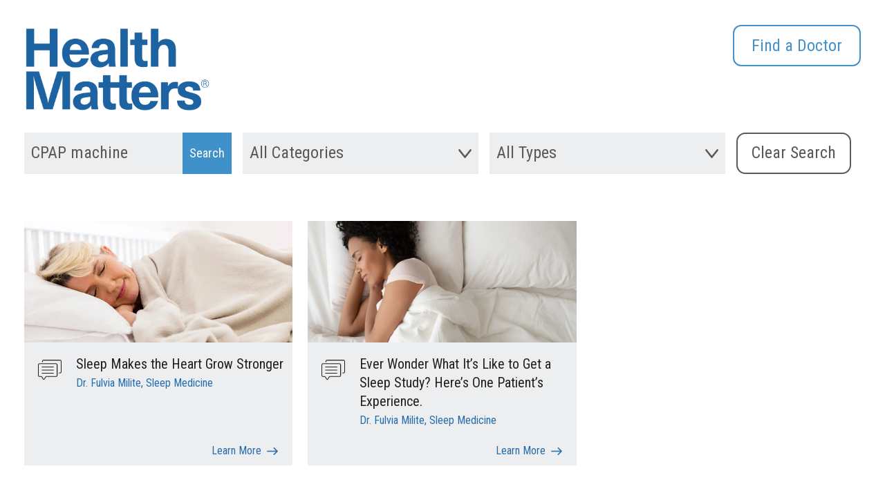

--- FILE ---
content_type: text/html; charset=utf-8
request_url: https://healthmatters.wphospital.org/search/?s=CPAP%20machine&search_category=&content_type=
body_size: 5254
content:


<!DOCTYPE html>
<html class="no-js  l-health-matters" lang="en-us">
<head>
    <meta charset="utf-8">
    <meta name="viewport" content="width=device-width, initial-scale=1">
    <meta http-equiv="X-UA-Compatible" content="IE=edge">

        <title>Search | Health Matters | White Plains Hospital</title>

    <meta name="keywords">
        <meta name="description">



    <script>
        (function(){
            // Has JS class switch
            function ac(el, className){
                if (el.classList){
                    el.classList.add(className);
                }
                else {
                    el.className += ' ' + className;
                }
            }
            function rc(el, className){
                if (el.classList) {
                    el.classList.remove(className);
                }
                else {
                    el.className = el.className.replace(new RegExp('(^|\\b)' + className.split(' ').join('|') + '(\\b|$)', 'gi'), ' ');
                }
            }
            rc(document.documentElement, 'no-js');
            ac(document.documentElement, 'js');
        })();
    </script>



    <link rel="canonical" href="https://healthmatters.wphospital.org/search/">
    
    <link rel="preconnect" href="https://fonts.googleapis.com">
    <link rel="preconnect" href="https://fonts.gstatic.com" crossorigin>
    <link href="https://fonts.googleapis.com/css2?family=Roboto+Condensed:wght@400;700&display=swap" rel="stylesheet">
    <link rel="preload" as="font" href="/fonts/fontawesome-5/fa-brands-400.woff2" type="font/woff2" crossorigin="anonymous">
    <link rel="preload" as="font" href="/fonts/fontawesome-5/fa-solid-900.woff2" type="font/woff2" crossorigin="anonymous">
    <link rel="preload" as="font" href="/fonts/fontawesome-5/fa-regular-400.woff2" type="font/woff2" crossorigin="anonymous">
   
    <link rel="apple-touch-icon" sizes="180x180" href="/apple-touch-icon.png">
<link rel="icon" type="image/png" sizes="32x32" href="/favicon-32x32.png">
<link rel="icon" type="image/png" sizes="16x16" href="/favicon-16x16.png">
<link rel="manifest" href="/site.webmanifest">
<link rel="mask-icon" href="/safari-pinned-tab.svg" color="#5bbad5">
<meta name="msapplication-TileColor" content="#da532c">
<meta name="theme-color" content="#ffffff">

    
    

    <script>var footerScriptsArray = [];</script>

            <!-- GA4 tracking not initialized. Add GA4 ID in Account Settings. -->

            <meta property="og:title" content="Search" />
        <!-- no ogImage -->
        <meta property="og:type" content="article" />
        <meta property="og:url" content="https://healthmatters.wphospital.org/search/" />




    

    <meta name="robots" content="index,follow" />



    <link rel="stylesheet" href="/assets/client.global.styles.0618197c36c8fb3d670c.css">


    <!-- Google Tag Manager -->
    <script>(function(w,d,s,l,i){w[l]=w[l]||[];w[l].push({'gtm.start':
    new Date().getTime(),event:'gtm.js'});var f=d.getElementsByTagName(s)[0],
    j=d.createElement(s),dl=l!='dataLayer'?'&l='+l:'';j.async=true;j.src=
    'https://www.googletagmanager.com/gtm.js?id='+i+dl;f.parentNode.insertBefore(j,f);
    })(window,document,'script','dataLayer','GTM-T3FXT2P');</script>
    <!-- End Google Tag Manager -->


</head>
<body class="doctype-WebSite doctype-homeHealthMatters doctype-hmSearch doctype-hmSearch-only  is-hm-site">

    <!-- Google Tag Manager (noscript) -->
    <noscript><iframe src="https://www.googletagmanager.com/ns.html?id=GTM-T3FXT2P"
    height="0" width="0" style="display:none;visibility:hidden"></iframe></noscript>
    <!-- End Google Tag Manager (noscript) -->

    <div class="sitewrap">
    <!--stopindex-->
    <a href="#main" class="c-skip-link">Skip to main content</a>


<header class="">
        <div class="grid-container">
            <nav>
                <div class="logo">
                    <a href="/"><img src="/img/HealthMatters-logo.png" alt="Health Matters"></a>
                </div><!-- __logo -->
                
                <div class="toprightlink">
                    
                    <a href="http://wphospital.org" target="_blank" class="link-cta">Visit the White Plains Hospital Website</a>
                </div><!-- __nav -->
                <div class="toprightcta"><a href="https://doctors.wphospital.org/providers/find?page=1&limit=10&sort=availability" class="ctabtn" target="_blank">Find a Doctor</a></div>
                
            </nav>
        </div><!-- __container -->
</header>
    <!--startindex-->

    <main id="main">
        

<div class="clearfix" style="height: 0;"></div>



<form class="filderOLD o-scroll-trigger o-scroll-trigger--short  " action="/search/" method="get" id="filderformOLD"  data-trigger>
    <div class="grid-container">
        <div class="filterpanel module come-in">
            <div class="search">
                <fieldset>
                    <legend class="screen-reader-text">Keyword Search </legend>
                    <label for="searchid" class="screen-reader-text">Keyword Search </label>
                    <div class="input-group">
                        <input class="input-group-field" id="hm_filterkeyword" name="s" placeholder="Keyword Search" value="CPAP machine" required="" autocomplete="off">
                        <input type="submit" aria-label="Search Submit" class="buttontext" value="Search">
                    </div>
                </fieldset>
            </div>
            <div class="dropdown is-search-dropdown-container">
                <fieldset>
                    <legend class="screen-reader-text">Filter by Category</legend>
                    <select id="hm_filtercategory" name="search_category" title="Category" class="is-search-dropdown ui-selectmenu-button ui-selectmenu-button-closed ui-corner-all ui-button ui-widget ui-selectmenu-text">
                        <option value="">All Categories</option>
                            <option class="ui-menu-item" value="alternative-medicine" >Alternative Medicine</option>
                            <option class="ui-menu-item" value="cancer-care" >Cancer Care</option>
                            <option class="ui-menu-item" value="cardiac-care" >Cardiac Care</option>
                            <option class="ui-menu-item" value="covid-19" >COVID-19</option>
                            <option class="ui-menu-item" value="diet-exercise" >Diet &amp; Exercise</option>
                            <option class="ui-menu-item" value="digestive-health" >Digestive Health</option>
                            <option class="ui-menu-item" value="emergency-medicine-urgent-care" >Emergency Medicine &amp; Urgent Care</option>
                            <option class="ui-menu-item" value="emotional-well-being" >Emotional Well-being</option>
                            <option class="ui-menu-item" value="entotolaryngology" >ENT/Otolaryngology</option>
                            <option class="ui-menu-item" value="family-medicineprimary-care" >Family Medicine/Primary Care</option>
                            <option class="ui-menu-item" value="familyparenting" >Family/Parenting</option>
                            <option class="ui-menu-item" value="food-nutrition" >Food &amp; Nutrition</option>
                            <option class="ui-menu-item" value="internal-medicine-endocrinology" >Internal Medicine &amp; Endocrinology</option>
                            <option class="ui-menu-item" value="maternity" >Maternity</option>
                            <option class="ui-menu-item" value="mens-health" >Men&#39;s health</option>
                            <option class="ui-menu-item" value="neurology" >Neurology</option>
                            <option class="ui-menu-item" value="neurosciences" >Neurosciences</option>
                            <option class="ui-menu-item" value="orthopedics" >Orthopedics</option>
                            <option class="ui-menu-item" value="pediatrics" >Pediatrics</option>
                            <option class="ui-menu-item" value="radiology" >Radiology</option>
                            <option class="ui-menu-item" value="rheumatology" >Rheumatology</option>
                            <option class="ui-menu-item" value="skincare" >Skincare</option>
                            <option class="ui-menu-item" value="sleep" >Sleep</option>
                            <option class="ui-menu-item" value="surgery" >Surgery</option>
                            <option class="ui-menu-item" value="wellness-prevention" >Wellness &amp; Prevention</option>
                            <option class="ui-menu-item" value="womens-health" >Women&#39;s Health</option>
                            <option class="ui-menu-item" value="wound-care" >Wound Care</option>
                            <option class="ui-menu-item" value="wph-news" >WPH News</option>
                            <option class="ui-menu-item" value="wph-newsnew-physicians" >WPH News/New Physicians</option>
                    </select>
                </fieldset>
            </div>
            <div class="dropdown is-search-dropdown-container">
                <fieldset>
                    <legend class="screen-reader-text">Filter by Type</legend>
                    <select id="hm_filtertype" name="content_type" title="Type" class="is-search-dropdown ui-selectmenu-button ui-selectmenu-button-closed ui-corner-all ui-button ui-widget ui-selectmenu-text">
                        <option value=""> All Types</option>
                            <option value="blogs" >Blogs</option>
                            <option value="news" >News</option>
                            <option value="podcasts" >Podcasts</option>
                            <option value="videos" >Videos</option>
                    </select>
                </fieldset>
            </div>
            <div class="clearbutton"><input class="left" type="button" id="hm_Clear_Form" value="Clear Search"></div>
        </div>
    </div>
</form>

<script>
    const dropdownMenu = document.getElementsByClassName('is-search-dropdown-container');
    console.log(dropdownMenu) 
    for (item of dropdownMenu) {
        item.addEventListener('click', function (event) {
            this.classList.toggle('ui-selectmenu-button-open')
        })
    }
</script>

<div class="categorypanel blogs module  o-scroll-trigger" data-trigger>
    <div class="gridpanel">
        <div class="grid-container">

            <div class="hmSearchResultsContainer">
<div class="grid-x grid-margin-x" id="ajaxcontainer">


<div class="large-4  medium-6 cell gridinfo">
    <div class="topsec">
            <div class="imgsec  blogs">
                <a href="/blogs/sleep-makes-the-heart-grow-stronger/" title="Sleep Makes the Heart Grow Stronger">
                    <img src="https://res.cloudinary.com/dpmykpsih/image/upload/c_fill,f_auto,q_auto/white-plains-site-400/media/720be14f621b48e7907c0cb2c004f0cc/2021-04-woman-sleeping.jpg" alt="" />
                </a>
            </div>
        

        <div class="contentsec blogs">
            <p><a href="/blogs/sleep-makes-the-heart-grow-stronger/">Sleep Makes the Heart Grow Stronger</a></p>
                            <p class="tag">
                                    Dr. Fulvia Milite, Sleep Medicine
                                    
                            </p>
        </div>
    </div>
        <div class="ctablock"><a href="/blogs/sleep-makes-the-heart-grow-stronger/" aria-label="Sleep Makes the Heart Grow Stronger" title="Sleep Makes the Heart Grow Stronger" class="link-cta">Learn More</a></div>
</div>

<div class="large-4  medium-6 cell gridinfo">
    <div class="topsec">
            <div class="imgsec  blogs">
                <a href="/blogs/ever-wonder-what-it-s-like-to-get-a-sleep-study-here-s-one-patient-s-experience/" title="Ever Wonder What It’s Like to Get a Sleep Study? Here’s One Patient’s Experience.">
                    <img src="https://res.cloudinary.com/dpmykpsih/image/upload/c_fill,f_auto,q_auto/white-plains-site-400/media/c8ce2145b4f04a23a42838bea23db8d0/2021-03-sleeping-2-scaled.jpg" alt="" />
                </a>
            </div>
        

        <div class="contentsec blogs">
            <p><a href="/blogs/ever-wonder-what-it-s-like-to-get-a-sleep-study-here-s-one-patient-s-experience/">Ever Wonder What It’s Like to Get a Sleep Study? Here’s One Patient’s Experience.</a></p>
                            <p class="tag">
                                    Dr. Fulvia Milite, Sleep Medicine
                                    
                            </p>
        </div>
    </div>
        <div class="ctablock"><a href="/blogs/ever-wonder-what-it-s-like-to-get-a-sleep-study-here-s-one-patient-s-experience/" aria-label="Ever Wonder What It’s Like to Get a Sleep Study? Here’s One Patient’s Experience." title="Ever Wonder What It’s Like to Get a Sleep Study? Here’s One Patient’s Experience." class="link-cta">Learn More</a></div>
</div></div>                            <div style="clear: both;"></div>
                            </div>
        </div>
    </div>
</div>
    </main>

    <!--stopindex-->
<footer class="threecol module come-in">
	<div class="grid-container">

		<div class="footersec">
			<div class="column-1">
				<div class="fLogo">
					<a target="_blank" href="https://wphospital.org/" title="White Plains Hospital website">
						<img src="/img/logo-rev.png" alt="White Plains Hospital" width="279" height="126" loading="lazy" class=" ls-is-cached lazyloaded">
					</a>
				</div>
			</div>
			<div class="column-2">
				<ul>
					<li><img src="/img/USNews2025.png" alt="Best Regional Hospitals US News" loading="lazy" class=" ls-is-cached lazyloaded" width="100%" height="100%"></li>
					<li><img src="/img/hg.png" alt="Healthgrades Patient Experience Award" loading="lazy" class=" ls-is-cached lazyloaded" width="100%" height="100%"></li>
					<li><img src="/img/leapfrog.png" alt="Leapfrog Hospital Safety Grade A" loading="lazy" class=" ls-is-cached lazyloaded" width="100%" height="100%"></li>
					<li><img src="/img/magnet-recognition.png" alt="Magnet recognition" loading="lazy" class=" ls-is-cached lazyloaded" width="100%" height="100%"></li>
					<li><img src="/img/cms-5-star.png" alt="CMS 5 Star" loading="lazy" class=" ls-is-cached lazyloaded" width="100%" height="100%"></li>
				</ul>
			</div>
			<div class="column-3">
				<div class="socialLnk">
					<ul class="sociallinks">
							<li>
								<a href="https://www.facebook.com/WPHospital?ref=ts?ref=ts" target="_blank" class="facbook" title="Follow us on Facebook">
									<img src="/img/facebook.svg" alt="Facebook Icons" width="40" height="40" loading="lazy" class=" ls-is-cached lazyloaded">
								</a>
							</li>

							<li>
								<a href="https://twitter.com/WPHospital" target="_blank" class="facbook" title="Follow us on X">
									<img src="/img/x-twitter.svg" alt="X Icon" width="40" height="40" loading="lazy" class=" ls-is-cached lazyloaded">
								</a>
							</li>

							<li>
								<a href="https://www.instagram.com/wphospital/" target="_blank" class="facbook" title="Follow us on Instagram">
									<img src="/img/instagram.svg" alt="Instagram icon" width="40" height="40" loading="lazy" class=" ls-is-cached lazyloaded">
								</a>
							</li>

							<li>
								<a href="https://www.linkedin.com/company/whiteplainshospital/" target="_blank" class="facbook" title="Follow us on Linkedin">
									<img src="/img/linkedin.svg" alt="Linkedin icon" width="40" height="40" loading="lazy" class=" ls-is-cached lazyloaded">
								</a>
							</li>

							<li>
								<a href="https://www.pinterest.com/WhitePlainsHospital/" target="_blank" class="facbook" title="Follow us on Pinterest">
									<img src="/img/pinterest-logo.svg" alt="" width="40" height="40" loading="lazy" class=" ls-is-cached lazyloaded">
								</a>
							</li>

					</ul>
				</div>
				<p class="design" style="color: white;">&copy; 2025 <a href="https://wphospital.org/" target="_blank"><u>White Plains Hospital</u></a>. All rights reserved.</p>
			</div>

		</div>

	</div>


</footer>    <!--startindex-->
    
    
    <script src="/root.js?id=444371" type="text/javascript"></script>
    <script src="/assets/vendors~sa.Blog.v1~sa.Calendar.v1~sa.CheerCards.v1~sa.GiftShop.v1~sa.HealthLibrary.v1~sa.Jobs.v1~sa.~6ab10734.8a6ee3c70a5b82921406.js" defer></script>
<script src="/assets/vendors~sa.global.fea9c19015a934d7a244.js" defer></script>
<script src="/assets/sa.global.b0cc0b81e684b01dbba4.js" defer></script>
<script src="/assets/vendors~client.global.6e962ba84675019c5ab4.js" defer></script>
<script src="/assets/client.global.97b4c8a13fbfe42575d8.js" defer></script>

    
    

    
    </div>
    
    <a href="javascript:void(0)" class="backtoTop" title="Back to top"><span> </span></a>

    <script>
        window.addEventListener('scroll', function() {
            if (window.pageYOffset >= 50) {
                document.querySelector('.backtoTop').style.display = 'block';
            } else {
                document.querySelector('.backtoTop').style.display = 'none';
            }
        });

        document.querySelector('.backtoTop').addEventListener('click', function() {
        window.scrollTo({
                top: 0,
                behavior: 'smooth'
            });
        });
    </script>
</body>
</html>

--- FILE ---
content_type: text/javascript; charset=utf-8
request_url: https://healthmatters.wphospital.org/root.js?id=444371
body_size: 347
content:
window.SiteAssist = window.SiteAssist || {}; window.SiteAssist.timezone = 'America/Los_Angeles'; window.SiteAssist.googleMapKeys = ''; window.SiteAssist.googleTrackingId = ''; window.SiteAssist.googleGA4TrackingId = ''; window.SiteAssist.providersBasicSearchFields = '[]'; window.SiteAssist.providersAdvancedSearchFields = '["search","specialty","sex","city","state","status","zipcode","facility","group","language","insurance"]'; window.SiteAssist.providersHideResultsOnLandingPage = false; window.SiteAssist.providersHideResultsMessage = ''; window.SiteAssist.providersEmptyResultsMessage = ''; window.SiteAssist.providerShowAdditional = false; window.SiteAssist.telephonePrefix = ''; window.SiteAssist.formJsLibraryLocation = 'https://cdn.siteassist.biz/js/fb/'; window.SiteAssist.reCaptchaSiteKey = '6Lef1n4UAAAAAKCCImdsFvdRwLSmnnGLjP0QfzLg'; 

--- FILE ---
content_type: image/svg+xml
request_url: https://healthmatters.wphospital.org/img/pinterest-logo.svg
body_size: 1168
content:
<svg xmlns="http://www.w3.org/2000/svg" xmlns:xlink="http://www.w3.org/1999/xlink" version="1.1" id="Capa_1" x="0px" y="0px" width="94px" height="94px" viewBox="0 0 94 94" style="enable-background:new 0 0 94 94;" xml:space="preserve" rx="50"> <g> <path style="fill:#ffffff" d="M89,0H5C2.238,0,0,2.239,0,5v84c0,2.761,2.238,5,5,5h84c2.762,0,5-2.239,5-5V5C94,2.239,91.762,0,89,0z M53.012,64.352 c-4.834,0-9.379-2.612-10.934-5.578c0,0-2.6,10.309-3.146,12.299c-1.938,7.031-7.637,14.068-8.078,14.645 c-0.311,0.4-0.992,0.275-1.063-0.257c-0.123-0.896-1.578-9.769,0.133-17.005c0.857-3.635,5.756-24.384,5.756-24.384 s-1.428-2.857-1.428-7.082c0-6.631,3.846-11.583,8.631-11.583c4.07,0,6.035,3.056,6.035,6.719c0,4.091-2.605,10.209-3.949,15.878 c-1.123,4.749,2.378,8.62,7.06,8.62c8.478,0,14.187-10.89,14.187-23.792c0-9.806-6.6-17.149-18.616-17.149 c-13.571,0-22.034,10.124-22.034,21.433c0,3.898,1.152,6.65,2.955,8.776c0.826,0.978,0.943,1.371,0.643,2.494 c-0.219,0.825-0.707,2.805-0.912,3.59c-0.299,1.135-1.217,1.541-2.242,1.121c-6.25-2.552-9.164-9.398-9.164-17.095 c0-12.711,10.721-27.955,31.982-27.955c17.086,0,28.33,12.362,28.33,25.635C77.156,51.236,67.395,64.352,53.012,64.352z"></path> </g> <g> </g> <g> </g> <g> </g> <g> </g> <g> </g> <g> </g> <g> </g> <g> </g> <g> </g> <g> </g> <g> </g> <g> </g> <g> </g> <g> </g> <g> </g> </svg>

--- FILE ---
content_type: image/svg+xml
request_url: https://healthmatters.wphospital.org/img/message-icon.svg
body_size: 1552
content:
<svg xmlns="http://www.w3.org/2000/svg" width="33.759" height="28.641" viewBox="0 0 33.759 28.641">
  <g id="noun_chat_881563" transform="translate(-1.932 -3.458)">
    <path id="Path_4" data-name="Path 4" d="M27.647,6.5H4.167A2.237,2.237,0,0,0,1.932,8.733v15.05a2.237,2.237,0,0,0,2.235,2.235H6.552a.6.6,0,0,1,.518.3L8.713,29.2a1.652,1.652,0,0,0,1.415.842h.037a1.649,1.649,0,0,0,1.412-.783L13.436,26.3a.6.6,0,0,1,.506-.28H27.649a2.237,2.237,0,0,0,2.235-2.235V8.733A2.24,2.24,0,0,0,27.647,6.5Zm1.163,17.284a1.164,1.164,0,0,1-1.163,1.163H13.942a1.658,1.658,0,0,0-1.413.781L10.67,28.691a.6.6,0,0,1-1.024-.022L8,25.787a1.674,1.674,0,0,0-1.45-.843H4.167A1.164,1.164,0,0,1,3,23.781V8.733A1.164,1.164,0,0,1,4.167,7.569h23.48a1.164,1.164,0,0,1,1.163,1.163Z" transform="translate(0 2.056)" fill="#222121"/>
    <path id="Path_5" data-name="Path 5" d="M31.111,3.458H7.631A2.237,2.237,0,0,0,5.4,5.693v.726a.536.536,0,0,0,1.073,0V5.693A1.164,1.164,0,0,1,7.632,4.529h23.48a1.164,1.164,0,0,1,1.163,1.163v15.05a1.164,1.164,0,0,1-1.163,1.163h-.987a.536.536,0,1,0,0,1.073h.987a2.237,2.237,0,0,0,2.235-2.235V5.693A2.24,2.24,0,0,0,31.111,3.458Z" transform="translate(2.343 0)" fill="#222121"/>
    <path id="Path_6" data-name="Path 6" d="M21.95,9.313H5.612a.536.536,0,1,0,0,1.073H21.951a.536.536,0,1,0,0-1.073Z" transform="translate(2.127 3.961)" fill="#222121"/>
    <path id="Path_7" data-name="Path 7" d="M21.95,12H5.612a.536.536,0,1,0,0,1.073H21.951a.536.536,0,1,0,0-1.073Z" transform="translate(2.127 5.778)" fill="#222121"/>
    <path id="Path_8" data-name="Path 8" d="M21.95,14.686H5.612a.536.536,0,1,0,0,1.073H21.951a.536.536,0,1,0,0-1.073Z" transform="translate(2.127 7.595)" fill="#222121"/>
  </g>
</svg>
